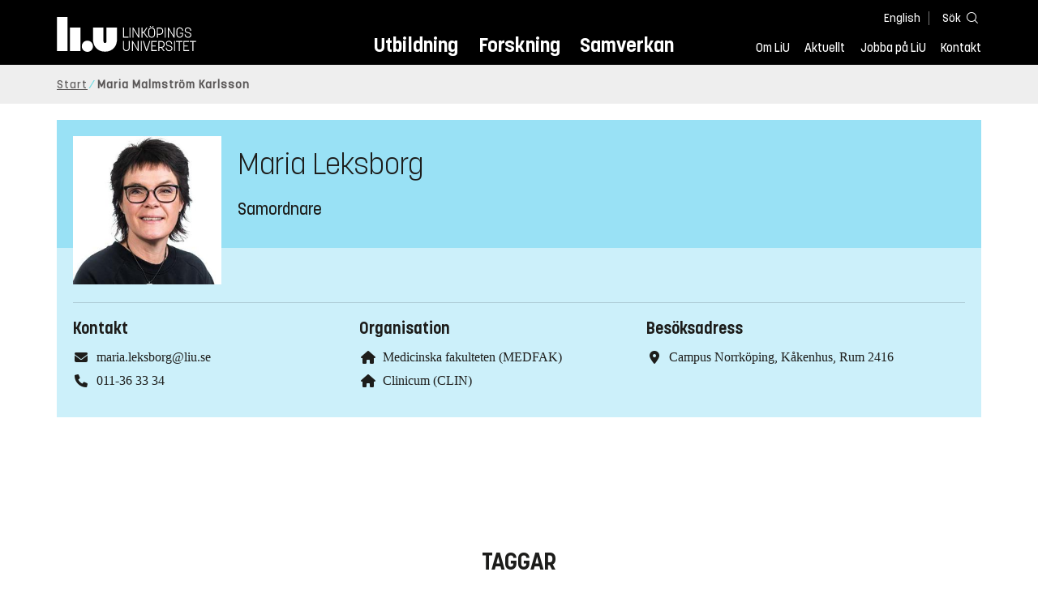

--- FILE ---
content_type: text/html; charset=utf-8
request_url: https://liu.se/medarbetare/marma46
body_size: 6948
content:

<!DOCTYPE HTML>
<html lang="sv-SE">
<head data-itemurl="https://liu.se/medarbetare/marma46" >
    
    <meta charset="utf-8">
    <meta http-equiv="X-UA-Compatible" content="IE=edge">
    <meta name="viewport" content="width=device-width, initial-scale=1">
    <link rel="icon" href="/favicon.ico">

    <link rel="stylesheet" type="text/css" href="/dist/global/styles/style.min.css?v=20251216145037">
    <link rel="stylesheet" type="text/css" href="/dist/global/styles/cookieconsent-v3.0.0-min.css">
    <link rel="stylesheet" href="https://mfstatic.com/css/mediaflowplayer.min.css" />
    <link rel="preload" href="/dist/global/images/ajax-loader.gif" as="image">
    <link rel="preload" href="/dist/global/fonts/fontawesome/fa-solid-900.woff2?v=6.1.2" as="font" type="font/woff" crossOrigin="anonymous" />
    <link rel="preload" href="/dist/global/fonts/fontawesome/fa-brands-400.woff2?v=6.1.2" as="font" type="font/woff" crossOrigin="anonymous" />
    <link rel="preload" href="/dist/global/fonts/korolevliu/korolevliu_light-webfont.woff2" as="font" type="font/woff2" crossOrigin="anonymous" />
    <link rel="preload" href="/dist/global/fonts/korolevliu/korolevliu_bold-webfont.woff2" as="font" type="font/woff2" crossOrigin="anonymous" />
    <link rel="preload" href="/dist/global/fonts/black-tie/regular/blacktie-regular-webfont.woff2?v=1.0.0" as="font" type="font/woff2" crossOrigin="anonymous" />
    <link rel="preload" href="/dist/global/fonts/korolevliu/korolevliu_medium-webfont.woff2" as="font" type="font/woff2" crossOrigin="anonymous" />
    <link rel="canonical" href="https://liu.se/medarbetare/marma46" />
    <script src="https://mfstatic.com/js/mediaflowplayer.min.js" crossorigin="anonymous"></script>

            <meta property="og:url" content="https://liu.se/medarbetare/marma46" />
        <meta property="og:type" content="article" />
        <meta property="og:title" content="Maria Leksborg" />
        <meta property="og:description" content="" />
        <meta property="og:image" content="https://liu.se/-/media/employeeimages/46/employee_image_marma46.jpeg?as=1&amp;w=300&amp;h=300&amp;cr=1&amp;crw=300&amp;crh=300&amp;bc=%23ffffff&amp;hash=A6F778F0541A47F59A7B8938E8E470BB" />
        <title>Maria Leksborg - Link&#246;pings universitet</title>
        <meta name="robots" content="follow, index" />
            <link rel="alternate" href="https://liu.se/en/employee/marma46" hreflang="en" />
            <link rel="alternate" href="https://liu.se/medarbetare/marma46" hreflang="sv-SE" />


    <link rel="preload" href="/dist/global/images/logo-main.svg" as="image">

<!-- Our used-to-be-inline-script -->
<script src="https://liu.se/mall20/script/site-liu.js" type="text/plain" data-category="analytics" async></script>
<!-- plausible -->
<script src="https://webstatistics.liu.se/js/script.js" type="text/plain" data-category="analytics" defer data-domain="liu.se"></script>

<!-- RSS US#36359 -->
<link rel="alternate" href="https://liu.se/rss/liu-jobs-sv.rss" type="application/rss+xml" title="Lediga jobb" />
<link rel="alternate" href="https://liu.se/rss/liu-jobs-en.rss" type="application/rss+xml" title="Vacancies" />
    <noscript><link rel="stylesheet" type="text/css" href="/dist/global/styles/noscript.min.css?v=20251216145037"></noscript>
</head>
<body class="employeepage ">




<header class="site-header
        
        "
        data-component="header">
    <button id="skip-link" class="primary skip-link">Till inneh&#229;llet</button>

    <div class="site-header__global js-site-header">
        
        <div class="site-header-outer">
            <div class="site-header__top-nav-section">
                <!--Search-->
                <div class="language-and-search">
                    <div class="language-chooser">
                                 <ul>
             <li class="nav__item" lang="en">
                 <a class="nav__link language-name" href="https://liu.se/en/employee/marma46">
                     English
                 </a>
             </li>
         </ul>

                    </div>
                    <button class="button site-header__toggle-button search-symbol open-search-field" tabindex="0"
                            aria-expanded="false" aria-hidden="false" aria-controls="top-area-searchfield"
                            aria-label="S&#246;k">
                        <span class="search-label">S&#246;k</span>
                    </button>
                </div>
                
    <div class="search--header" data-component="search-suggestions" aria-hidden="true">
        <div class="search-content">
            <form class="search-form"
                  role="search" method="get"
                  action="/sok"
                  data-searchurl="/sok"
                  data-completer="/api/search/SearchSuggestions"
                  data-service="/api/search/SearchSuggestions">
                <label class="search__label" for="top-area-searchfield">S&#246;k p&#229; liu.se</label>
                <input class="search__input search-suggestion-input" id="top-area-searchfield" name="q" type="text"
                       placeholder="S&#246;k p&#229; liu.se" autocomplete="off" data-suggestion=".search--header" />

                <button class="search__c2a--submit" type="submit" value="S&#246;k" aria-label="S&#246;k"></button>
            </form>
            <button class="close-searchfield hide-when-no-javascript" aria-label="St&#228;ng s&#246;kruta"></button>
        </div>
        <div class="search--header--suggestions search-suggestion" aria-live="polite"></div>
    </div>

                <button class="hide-when-no-javascript hamburger js-toggle-sidepanel" id="header-button-menu"
                        aria-expanded="false" aria-controls="site-side-panel" tabindex="0"
                        aria-label="Meny">
                    <span class="line"></span>
                    <span class="line"></span>
                    <span class="line"></span>
                    <span class="hidden-label">Meny</span>
                </button>
                
        <!--PrimaryNavigationMenu -->
        <nav class="nav nav--main" aria-label="Huvudmeny">
            <ul>
                    <li class="nav__item">
                        <a class="nav__link " href="https://liu.se/utbildning">Utbildning</a>
                        <span class="expander"></span>
                    </li>
                    <li class="nav__item">
                        <a class="nav__link " href="https://liu.se/forskning">Forskning</a>
                        <span class="expander"></span>
                    </li>
                    <li class="nav__item">
                        <a class="nav__link " href="https://liu.se/samverkan">Samverkan</a>
                        <span class="expander"></span>
                    </li>
            </ul>
        </nav>

                <a href="https://liu.se/" class="logo--top" title="Hem">
                    <span class="sr-only">Hem</span>
                </a>
                        <!--PrimaryServiceMenu -->
        <nav class="nav nav--extra" aria-label="Verktygsmeny">
            <ul>
                <li class="nav__item">
                    <a class="nav__link  " href="https://liu.se/om-liu">Om LiU</a>
                    <span class="expander"></span>
                </li>
                <li class="nav__item">
                    <a class="nav__link  " href="https://liu.se/nyheter">Aktuellt</a>
                    <span class="expander"></span>
                </li>
                <li class="nav__item">
                    <a class="nav__link  " href="https://liu.se/jobba-pa-liu">Jobba p&#229; LiU</a>
                    <span class="expander"></span>
                </li>
                <li class="nav__item">
                    <a class="nav__link  " href="https://liu.se/kontakta-liu">Kontakt</a>
                    <span class="expander"></span>
                </li>
            </ul>
        </nav>


            </div>
            <!-- Secondary -->
            
                <aside class="aside-header js-aside-header" id="site-side-panel"
           tabindex="-1" aria-hidden="true">
        <nav aria-label="Sidomeny">
                <ul class="nav-list nav-list language-chooser">
                    <li>
                        <a href="https://liu.se/en/employee/marma46" class="nav__item__divided">
                            <div class="text">English</div>
                            <div class="button nav__link bt-long-arrow-right"></div>
                        </a>
                    </li>
                </ul>
                            <ul class="nav-list nav-list--big nav-list--accordion">
                        <li class="  " aria-expanded="false" data-component="accordion">
                            <div class="nav__item__divided ">
                                    <a class="" href="https://liu.se/utbildning">Utbildning</a>
                                                                    <button class="nav__link--col-trigger nav__link hide-when-no-javascript
                                            js-accordion-head "
                                            aria-expanded="false"
                                            aria-controls="cbb3d0b9-f8b7-4e23-87e1-a33d3203b57e"
                                            aria-label="&#214;ppna"></button>
                            </div>
                                <ul id="cbb3d0b9-f8b7-4e23-87e1-a33d3203b57e" class="nav-list nav-list--small toggle-content"
                                    aria-hidden="true">
                                        <li>
                                                <a class="" href="https://liu.se/utbildning/anmalan-och-antagning">Anm&#228;lan</a>
                                                                                    </li>
                                        <li>
                                                <a class="" href="https://liu.se/utbildning/antagen">Antagen</a>
                                                                                    </li>
                                        <li>
                                                <a class="" href="https://liu.se/utbildning/studera-pa-universitet">Studera p&#229; universitet</a>
                                                                                    </li>
                                        <li>
                                                <a class="" href="https://liu.se/utbildning/livet-som-student">Livet som student</a>
                                                                                    </li>
                                        <li>
                                                <a class="" href="https://liu.se/utbildning/karriar">Livet efter studierna</a>
                                                                                    </li>
                                        <li>
                                                <a class="" href="https://liu.se/utbildning/kompetensutveckling">Kompetensutveckling</a>
                                                                                    </li>
                                        <li>
                                                <a class="" href="https://liu.se/utbildning/kontakt">M&#246;t oss</a>
                                                                                    </li>
                                </ul>
                        </li>
                        <li class="  " aria-expanded="false" data-component="accordion">
                            <div class="nav__item__divided ">
                                    <a class="" href="https://liu.se/forskning">Forskning</a>
                                                                    <button class="nav__link--col-trigger nav__link hide-when-no-javascript
                                            js-accordion-head "
                                            aria-expanded="false"
                                            aria-controls="ab43ca84-df60-4982-87b3-e55c192fe13f"
                                            aria-label="&#214;ppna"></button>
                            </div>
                                <ul id="ab43ca84-df60-4982-87b3-e55c192fe13f" class="nav-list nav-list--small toggle-content"
                                    aria-hidden="true">
                                        <li>
                                                <a class="" href="https://liu.se/forskning/forskarutbildning">Forskarutbildning</a>
                                                                                    </li>
                                        <li>
                                                <a class="" href="https://liu.se/forskning/disputationer">Disputationer</a>
                                                                                    </li>
                                        <li>
                                                <a class="" href="https://liu.se/forskning/forutsattningar-for-forskning">F&#246;ruts&#228;ttningar f&#246;r forskning</a>
                                                                                    </li>
                                        <li>
                                                <a class="" href="https://liu.se/forskning/publikationer">Publikationer</a>
                                                                                    </li>
                                        <li>
                                                <a class="" href="https://liu.se/forskning/kontakt">Kontakt</a>
                                                                                    </li>
                                </ul>
                        </li>
                        <li class="  " aria-expanded="false" data-component="accordion">
                            <div class="nav__item__divided ">
                                    <a class="" href="https://liu.se/samverkan">Samverkan</a>
                                                                    <button class="nav__link--col-trigger nav__link hide-when-no-javascript
                                            js-accordion-head "
                                            aria-expanded="false"
                                            aria-controls="5b906a16-26c7-46be-86cd-61c2c59fd682"
                                            aria-label="&#214;ppna"></button>
                            </div>
                                <ul id="5b906a16-26c7-46be-86cd-61c2c59fd682" class="nav-list nav-list--small toggle-content"
                                    aria-hidden="true">
                                        <li>
                                                <a class="" href="https://liu.se/samverkan/foretag-och-organisation">F&#246;retag och organisation</a>
                                                                                    </li>
                                        <li>
                                                <a class="" href="https://liu.se/samverkan/skolsamverkan">Skolsamverkan</a>
                                                                                    </li>
                                        <li>
                                                <a class="" href="https://liu.se/samverkan/eciu">ECIU N&#228;tverk</a>
                                                                                    </li>
                                        <li>
                                                <a class="" href="https://liu.se/samverkan/alumni">Alumni</a>
                                                                                    </li>
                                        <li>
                                                <a class="" href="https://liu.se/samverkan/stod-liu">St&#246;d LiU</a>
                                                                                    </li>
                                </ul>
                        </li>
                        <li class="  " aria-expanded="false" data-component="accordion">
                            <div class="nav__item__divided ">
                                    <a class="" href="https://liu.se/om-liu">Om LiU</a>
                                                                    <button class="nav__link--col-trigger nav__link hide-when-no-javascript
                                            js-accordion-head "
                                            aria-expanded="false"
                                            aria-controls="f287465c-14ca-49a3-9384-99ec21dc8ad8"
                                            aria-label="&#214;ppna"></button>
                            </div>
                                <ul id="f287465c-14ca-49a3-9384-99ec21dc8ad8" class="nav-list nav-list--small toggle-content"
                                    aria-hidden="true">
                                        <li>
                                                <a class="" href="https://liu.se/om-liu/organisation">Organisation</a>
                                                                                    </li>
                                        <li>
                                                <a class="" href="https://liu.se/om-liu/vision-och-strategi">Vision och strategi</a>
                                                                                    </li>
                                        <li>
                                                <a class="" href="https://liu.se/om-liu/berattelser-fran-liu">Ber&#228;ttelser fr&#229;n LiU</a>
                                                                                    </li>
                                        <li>
                                                <a class="" href="https://liu.se/om-liu/miljo-och-hallbarhet">Milj&#246; och h&#229;llbarhet</a>
                                                                                    </li>
                                        <li>
                                                <a class="" href="https://liu.se/om-liu/campusutveckling">Campusutveckling</a>
                                                                                    </li>
                                        <li>
                                                <a class="" href="https://liu.se/om-liu/kvalitet">Kvalitetss&#228;kringsarbete</a>
                                                                                    </li>
                                </ul>
                        </li>
                        <li class="  " aria-expanded="false" data-component="accordion">
                            <div class="nav__item__divided ">
                                    <a class="" href="https://liu.se/nyheter">Aktuellt</a>
                                                                    <button class="nav__link--col-trigger nav__link hide-when-no-javascript
                                            js-accordion-head "
                                            aria-expanded="false"
                                            aria-controls="be3c49b5-30ea-4886-a3b2-f5ca0fe25f37"
                                            aria-label="&#214;ppna"></button>
                            </div>
                                <ul id="be3c49b5-30ea-4886-a3b2-f5ca0fe25f37" class="nav-list nav-list--small toggle-content"
                                    aria-hidden="true">
                                        <li>
                                                <a class="" href="https://liu.se/nyheter/kalender">Kalender</a>
                                                                                    </li>
                                        <li>
                                                <a class="" href="https://liu.se/nyheter/nyhetsarkiv">Nyhetsarkiv</a>
                                                                                    </li>
                                        <li>
                                                <a class="" href="https://liu.se/nyheter/presskontakter">Presskontakter</a>
                                                                                    </li>
                                </ul>
                        </li>
                        <li class="  " aria-expanded="false" data-component="accordion">
                            <div class="nav__item__divided ">
                                    <a class="" href="https://liu.se/jobba-pa-liu">Jobba p&#229; LiU</a>
                                                                    <button class="nav__link--col-trigger nav__link hide-when-no-javascript
                                            js-accordion-head "
                                            aria-expanded="false"
                                            aria-controls="1d150666-037e-4ad2-aa88-ffaaaa1c545e"
                                            aria-label="&#214;ppna"></button>
                            </div>
                                <ul id="1d150666-037e-4ad2-aa88-ffaaaa1c545e" class="nav-list nav-list--small toggle-content"
                                    aria-hidden="true">
                                        <li>
                                                <a class="" href="https://liu.se/jobba-pa-liu/lediga-jobb">Lediga jobb</a>
                                                                                    </li>
                                        <li>
                                                <a class="" href="https://liu.se/jobba-pa-liu/hjalp-for-sokande">Hj&#228;lp f&#246;r s&#246;kande</a>
                                                                                    </li>
                                        <li>
                                                <a class="" href="https://liu.se/jobba-pa-liu/formaner">F&#246;rm&#229;ner</a>
                                                                                    </li>
                                        <li>
                                                <a class="" href="https://liu.se/jobba-pa-liu/lar-kanna-oss">L&#228;r k&#228;nna oss</a>
                                                                                    </li>
                                        <li>
                                                <a class="" href="https://liu.se/jobba-pa-liu/nyligen-anstalld">Nyligen anst&#228;lld</a>
                                                                                    </li>
                                        <li>
                                                <a class="" href="https://liu.se/jobba-pa-liu/kontakt">Kontakt</a>
                                                                                    </li>
                                </ul>
                        </li>
                        <li class="  " aria-expanded="false" data-component="accordion">
                            <div class="nav__item__divided ">
                                    <a class="" href="https://liu.se/kontakta-liu">Kontakt</a>
                                                                    <button class="nav__link--col-trigger nav__link hide-when-no-javascript
                                            js-accordion-head "
                                            aria-expanded="false"
                                            aria-controls="2ab9ab41-38c7-40c2-9805-fd30c1f93963"
                                            aria-label="&#214;ppna"></button>
                            </div>
                                <ul id="2ab9ab41-38c7-40c2-9805-fd30c1f93963" class="nav-list nav-list--small toggle-content"
                                    aria-hidden="true">
                                        <li>
                                                <a class="" href="https://liu.se/kontakta-liu/uppgifter-om-liu">Uppgifter om LiU</a>
                                                                                    </li>
                                        <li>
                                                <a class="" href="https://liu.se/kontakta-liu/kris-och-sakerhet">Kris och s&#228;kerhet</a>
                                                                                    </li>
                                        <li>
                                                <a class="" href="https://liu.se/kontakta-liu/visselblasning">Visselbl&#229;sarrutin</a>
                                                                                    </li>
                                </ul>
                        </li>
                    <li class="bottom-close-button js-toggle-sidepanel">
                        <div class="nav__item__divided">
                            <span>
                                St&#228;ng menyn
                            </span>
                        </div>
                    </li>
                </ul>
        </nav>
    </aside>

        </div>
    </div>
</header>



    <nav class="breadcrumb-navigation" aria-label="Br&#246;dsmulerad">
        <div class="breadcrumb-navigation-content">
            <ul>

                    <li class="breadcrumb-item  compressedBreadcrumb ">
                                <a class="breadcrumb-link" href="https://liu.se/">Start</a>
                    </li>
                    <li class="breadcrumb-item breadcrumb-item-active  ">
                                <span class="breadcrumb-item">Maria Malmstr&#246;m Karlsson</span>
                    </li>
            </ul>
        </div>
    </nav>

<main class="site-block ">
    
    <section class="employee-top">
        <section class="mod-employee">
            <div class="employee__top">
                <div class="employee__image">
                    <img src="/-/media/employeeimages/46/employee_image_marma46.jpeg?as=1&w=300&h=300&cr=1&crw=300&crh=300&bc=%23ffffff&hash=A6F778F0541A47F59A7B8938E8E470BB" alt="Fotografi av Maria Leksborg">
                </div>
                <h1 class="employee__name">Maria Leksborg</h1>
                <p class="employee__position">Samordnare</p>
            </div>
            <div class="employee__bottom">
                <div class="employee__description">
                    <div class="employee__description__text__container">
                        <p class="employee__description__text">
                            
                        </p>
                    </div>
                </div>
                <footer class="employee__footer liucolumns">
                    <div class="liucol33">
                        <h2 class="pseudo-h3 employee__footer-title">Kontakt</h2>
                        <ul class="employee__footer-list">
                            <li class="employee__footer-item">
                                <span class="employee__footer-icon fa fa-envelope"></span><a href="mailto:maria.leksborg@liu.se">maria.leksborg@liu.se</a>
                            </li>
                                <li class="employee__footer-item">
                                    <span class="employee__footer-icon fa fa-phone"></span><a href="tel:+4611363334">011-36 33 34</a>
                                        <div style="display: none;">3334</div>
                                </li>


                        </ul>
                    </div>
                    <div class="liucol33">
                            <h2 class="pseudo-h3 employee__footer-title">Organisation</h2>
                            <ul class="employee__footer-list">
                                        <li class="employee__footer-item">
                                            <span class="employee__footer-icon fa fa-home"></span>
                                            <a href="https://liu.se/organisation/liu/medfak">
                                                Medicinska fakulteten (MEDFAK)
                                            </a>
                                        </li>
                                        <li class="employee__footer-item">
                                            <span class="employee__footer-icon fa fa-home"></span>
                                            <a href="https://liu.se/organisation/liu/medfak/clin">
                                                Clinicum (CLIN)
                                            </a>
                                        </li>
                            </ul>
                    </div>
                    <div class="liucol33">
                            <h2 class="pseudo-h3 employee__footer-title">Bes&#246;ksadress</h2>
                            <ul class="employee__footer-list">
                                <li class="employee__footer-item">
                                    <span class="employee__footer-icon fa fa-location-dot"></span>Campus Norrk&#246;ping, K&#229;kenhus, Rum 2416<br/>
                                </li>
                            </ul>
                    </div>
                </footer>
            </div>
        </section>
        
    </section>
    <div class="liucolumns flex-wrap main-container">
        <div class="introduction-text liucol66">
            



            <div class="text-content " data-component="textfade">
                <div class="fade-out-content" >
                    
                </div>
            </div>
        </div>
        <aside class="aside-container liucol33">
            <div>
            </div>
        </aside>
    </div>
    <div class="blocks">
        
        
<section class="bottom-container-module liucolumns flex-center-content">

            <div class="liucol33 taxonomy-content-placeholder is-collapsible">
                    <div class="tags-container" data-component="tags">
        
        <div class="tags block is-collapsible" data-component="modules">
            <h2 class="tags__title js-toggle-title block__title">
                Taggar
                <i class="bt bt-plus" role="img" aria-label="Visa/d&#246;lj inneh&#229;ll"></i>
            </h2>
            <div class="block__content">
                <ul class="tags__list">
                            <li class="tags__list-item">
                                <a class="tags-link" href="/sok?tags=B16AF921354F4E9B8C3D200E3537A990">
                                    Medarbetare
                                </a>
                            </li>
                            <li class="tags__list-item">
                                <a class="tags-link" href="/sok?tags=601B44458DFA439FADB3B0BFB7550688">
                                    Clinicum (CLIN)
                                </a>
                            </li>
                            <li class="tags__list-item">
                                <a class="tags-link" href="/sok?tags=787AD541E196492CAB3373655F4F1467">
                                    Medicinska fakulteten (MEDFAK)
                                </a>
                            </li>
                            <li class="tags__list-item">
                                <a class="tags-link" href="/sok?tags=EFC0D74D831F474985FD381C1E8B7DE8">
                                    Link&#246;pings universitet (LIU)
                                </a>
                            </li>
                            <li class="tags__list-item">
                                <a class="tags-link" href="/sok?tags=A779DCB7C3F74BBCBD2D9541D971B0CE">
                                    Maria Leksborg (marma46)
                                </a>
                            </li>
                            <li class="tags__list-item">
                                <a class="tags-link" href="/sok?tags=0B852E0A20D94146AD0592F4181F7C91">
                                    Samordnare
                                </a>
                            </li>

                </ul>
                    <footer class="tags__footer">
                        <a class="tags-expand" href="#" aria-expanded="false">
                            <span class="show-more">
                                <i class="fa fa-angle-down"></i>
                                Visa alla taggar
                            </span>
                            <span class="show-less">
                                <i class="fa fa-angle-up"></i>
                                Visa f&#228;rre taggar
                            </span>
                        </a>
                    </footer>
            </div>
        </div>
    </div>

            </div>
            <div class="liucol33 social-share-content-placeholder">
            
<div class="social-share-container hidden-print">
    <h2 class="block__title">Dela p&#229;</h2>
    
    <div class="social-buttons">
        <div>
            <a class="socialmedia" href="https://www.facebook.com/sharer/sharer.php?title=Maria%20Malmstr%C3%B6m%20Karlsson+&amp;u=https%3A%2F%2Fliu.se%2Fmedarbetare%2Fmarma46" target="_blank" rel="noopener">
                <span class="">
                    <svg role="img" xmlns="http://www.w3.org/2000/svg" viewBox="0 0 352 512">
                        <title>Facebook</title>
                        <path fill="#ffffff" d="M80 299.3V512H196V299.3h86.5l18-97.8H196V166.9c0-51.7 20.3-71.5 72.7-71.5c16.3 0 29.4 .4 37 1.2V7.9C291.4 4 256.4 0 236.2 0C129.3 0 80 50.5 80 159.4v42.1H14v97.8H80z"/>
                     </svg>
                </span>
            </a>
            <a class="show-no-link-icon" href="https://www.facebook.com/sharer/sharer.php?title=Maria%20Malmstr%C3%B6m%20Karlsson+&amp;u=https%3A%2F%2Fliu.se%2Fmedarbetare%2Fmarma46" target="_blank" rel="noopener">
                <span>Facebook</span>
            </a>
        </div>
        <div>
            <a class="socialmedia" href="https://www.linkedin.com/shareArticle?mini=true&amp;title=Maria%20Malmstr%C3%B6m%20Karlsson&amp;url=https%3A%2F%2Fliu.se%2Fmedarbetare%2Fmarma46&amp;source=liu.se" target="_blank" rel="noopener">
                <span class="">
                    <svg role="img" xmlns="http://www.w3.org/2000/svg" viewBox="0 0 448 512">
                        <title>LinkedIn</title>
                        <path fill="#ffffff" d="M416 32H31.9C14.3 32 0 46.5 0 64.3v383.4C0 465.5 14.3 480 31.9 480H416c17.6 0 32-14.5 32-32.3V64.3c0-17.8-14.4-32.3-32-32.3zM135.4 416H69V202.2h66.5V416zm-33.2-243c-21.3 0-38.5-17.3-38.5-38.5S80.9 96 102.2 96c21.2 0 38.5 17.3 38.5 38.5 0 21.3-17.2 38.5-38.5 38.5zm282.1 243h-66.4V312c0-24.8-.5-56.7-34.5-56.7-34.6 0-39.9 27-39.9 54.9V416h-66.4V202.2h63.7v29.2h.9c8.9-16.8 30.6-34.5 62.9-34.5 67.2 0 79.7 44.3 79.7 101.9V416z" />
                    </svg>
                </span>
            </a>
            <a class="show-no-link-icon" href="https://www.linkedin.com/shareArticle?mini=true&amp;title=Maria%20Malmstr%C3%B6m%20Karlsson&amp;url=https%3A%2F%2Fliu.se%2Fmedarbetare%2Fmarma46&amp;source=liu.se" target="_blank" rel="noopener">
                <span>LinkedIn</span>
            </a>
        </div>
        <div>
            <a class="socialmedia mail" href="mailto:?subject=Maria%20Malmstr%C3%B6m%20Karlsson&amp;body=https%3A%2F%2Fliu.se%2Fmedarbetare%2Fmarma46">
                <span class="">
                    <svg role="img" xmlns="http://www.w3.org/2000/svg" viewBox="0 0 512 512">
                        <title>Email</title>
                        <path fill="#ffffff" d="M48 64C21.5 64 0 85.5 0 112c0 15.1 7.1 29.3 19.2 38.4L236.8 313.6c11.4 8.5 27 8.5 38.4 0L492.8 150.4c12.1-9.1 19.2-23.3 19.2-38.4c0-26.5-21.5-48-48-48L48 64zM0 176L0 384c0 35.3 28.7 64 64 64l384 0c35.3 0 64-28.7 64-64l0-208L294.4 339.2c-22.8 17.1-54 17.1-76.8 0L0 176z" />
                    </svg>
                </span>
            </a>
            <a class="show-no-link-icon" href="mailto:?subject=Maria%20Malmstr%C3%B6m%20Karlsson&amp;body=https%3A%2F%2Fliu.se%2Fmedarbetare%2Fmarma46">
                <span>Email</span>
            </a>
        </div>
    </div>
</div>
        </div>
</section>

    </div>
<script type="application/ld+json">{"@context":"http://schema.org","@type":"Person","@id":"https://liu.se/#{56E4A2E5-E8B0-408F-BAAA-A83596DF7D4C}","familyName":"Leksborg","givenName":"Maria","name":"Maria Leksborg","email":"maria.leksborg@liu.se","telephone":"011-36 33 34","image":"/-/media/employeeimages/46/employee_image_marma46.jpeg?as=1&w=300&h=300&cr=1&crw=300&crh=300&bc=%23ffffff&hash=A6F778F0541A47F59A7B8938E8E470BB","memberOf":{"@type":"Organization","@id":"https://liu.se/#{787AD541-E196-492C-AB33-73655F4F1466}","url":"https://liu.se/organisation/liu/medfak","name":"Medicinska fakulteten","alternateName":"MEDFAK"},"description":""}</script>    <!-- empty view -->


</main>
<footer class="footer">
    
    <div class="footer__section" id="footer-main">
        <div class="page-footer liucolumns flex-wrap">
<div>
<h2 class="footer__heading">Link&ouml;pings universitet</h2>
<p>581 83 Link&ouml;ping</p>
<ul class="footer__list">
    <li class="footer__list-item icon-mail"><a class="footer__link" href="mailto:infocenter@liu.se">infocenter@liu.se</a></li>
    <li class="footer__list-item icon-phone"><a href="tel:+4613281000">013-28 10 00</a></li>
</ul>
</div>
<div class="footer__social-area">
<h2 class="footer__heading">F&ouml;lj oss</h2>
<ul class="footer__social-links footer__list">
    <li class="footer__list-item"><a class="footer__link" href="https://www.facebook.com/linkopingsuniversitet"><span class="fab fa-facebook-f"></span>Facebook</a></li>
    <li class="footer__list-item"><a class="footer__link" href="https://www.instagram.com/linkopings_universitet"><span class="fab fa-instagram"></span>Instagram</a></li>
    <li class="footer__list-item"><a class="footer__link" href="https://www.linkedin.com/school/164742"><span class="fab fa-linkedin"></span>LinkedIn</a>
    </li>
</ul>
</div>
<div>
<h2 class="footer__heading">Hitta hit</h2>
<p class="footer__contact-label"><a href="https://liu.se/artikel/kartor">Kartinformation</a></p>
<p class="footer__contact-label"><a href="https://use.mazemap.com/#v=1&amp;config=liu&amp;zlevel=2&amp;center=15.576785,58.398489&amp;zoom=15.1&amp;campusid=742">Campus Valla</a></p>
<p class="footer__contact-label"><a href="https://use.mazemap.com/#v=1&amp;config=liu&amp;zlevel=2&amp;center=15.619614,58.400927&amp;zoom=16&amp;campusid=781">Campus US</a></p>
<p class="footer__contact-label"><a href="https://use.mazemap.com/#v=1&amp;config=liu&amp;zlevel=2&amp;center=16.176612,58.589056&amp;zoom=16.2&amp;campusid=754">Campus Norrk&ouml;ping</a></p>
<p class="footer__contact-label"><a href="https://use.mazemap.com/#v=1&amp;config=liu&amp;zlevel=2&amp;center=18.143572,59.351345&amp;zoom=17.2&amp;campusid=753">Campus Liding&ouml;</a> </p>
</div>
<div>
<h2 class="footer__heading">Snabbl&auml;nkar</h2>
<p class="footer__contact-label"><a href="https://liu.se/biblioteket">Biblioteket</a> 
</p>
<p class="footer__contact-label"><a href="https://liu.se/nyheter/kalender">Kalender</a></p>
<p class="footer__contact-label"><a href="https://liu.se/om-liu/organisation">Organisation</a></p>
<p class="footer__contact-label"><a href="https://liu.se/nyheter/presskontakter">Press</a></p>
<p class="footer__contact-label"><a href="https://liu.se/labbsakerhet" target="_self">Labbs&auml;kerhet</a></p>
<p class="footer__contact-label"><a href="https://liu.se/shop">Profilshop</a></p>
<p class="footer__contact-label"><a href="https://styrdokument.liu.se/">F&ouml;reskrifter och styrdokument</a></p>
</div>
<div>
<h2 class="footer__heading">Internt</h2>
<p class="footer__contact-label"><a href="https://liuonline.sharepoint.com/sites/intranet/SitePages/Home.aspx">Liunet medarbetare</a></p>
<p class="footer__contact-label"><a href="https://liunet.liu.se/student">Liunet student</a></p>
<p class="footer__contact-label"><a href="https://lisam.liu.se">LISAM</a></p>
</div>
<div>
<h2 class="footer__heading">Information om liu.se</h2>
<p><a href="https://liu.se/om-webbplatsen">Om webbplatsen</a></p>
<p><a href="https://liu.se/artikel/integritetspolicy-liu">LiU:s integritetspolicy</a></p>
<p><a href="https://liu.se/om-webbplatsen" data-component="cookieconsentmanager">Hantera kakor</a></p>
<p class="footer__contact-label"><a href="https://liu.se/om-webbplatsen/tillganglighetsredogorelse">Tillg&auml;nglighet</a></p>
<p>Webbplatsansvarig:<br />
<a href="mailto:webmaster@liu.se">webmaster@liu.se</a></p>
</div>
</div>
    </div>


<div class="footer__section bottom_footer_content">
    
        <p class="footerEditLink">
            <a href="https://sc10-prod-cm.ad.liu.se/?sc_itemid=%7BA779DCB7-C3F7-4BBC-BD2D-9541D971B0CF%7D&amp;sc_mode=edit&amp;sc_lang=sv-SE"
               title="Redigera"><i class="fa fa-pencil" aria-hidden="true"></i><span class="sr-only">Redigera</span></a>
        </p>
    </div>

</footer>

<script defer src="/dist/global/scripts/vendors.js?v=20251216145037"></script>
<script defer src="/dist/global/scripts/vendor/index.js?v=20251216145037"></script>

<div class="">
    
</div>


</body>
</html>